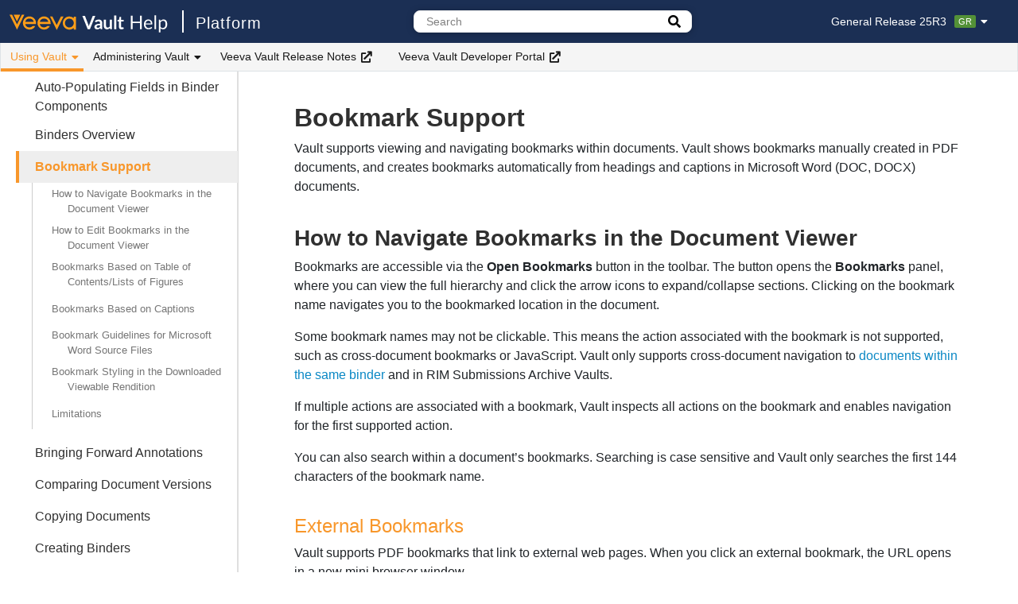

--- FILE ---
content_type: text/html
request_url: https://platform.veevavault.help/en/gr/3437/
body_size: 9374
content:

<!DOCTYPE html>
<html lang="en-us">
<head>
<meta charset="utf-8">
<meta http-equiv="X-UA-Compatible" content="IE=edge">
<meta name="viewport" content="width=device-width, initial-scale=1, minimum-scale=1">
<meta name="description" content="">

<meta name='zd-site-verification' content='ynp5u998dbiho1ewqzvedi' />
<meta class="swiftype" name="info" data-type="string" content="Vault supports viewing and navigating bookmarks within documents. Vault shows bookmarks manually created in PDF documents, and creates bookmarks automaticall..." />
<meta class="swiftype" name="lang" data-type="enum" content="en">

<title>Bookmark Support | Veeva Vault Help</title>

<link rel="stylesheet" href=/en/gr/assets/css/main.css>
<link rel="stylesheet" href=/en/gr/assets/css/lightbox.css />
<link rel="stylesheet" href=/en/gr/assets/css/fontawesome-pro/fontawesome.min.css>
<link rel="stylesheet" href=/en/gr/assets/css/fontawesome-pro/regular.min.css>
<link rel="stylesheet" href=/en/gr/assets/css/fontawesome-pro/solid.min.css>
<link rel="stylesheet" href=/en/gr/assets/css/fontawesome-pro/light.min.css>
<link rel="stylesheet" href="https://cdn.jsdelivr.net/gh/afeld/bootstrap-toc@v1.0.1/dist/bootstrap-toc.min.css" />
<link rel="stylesheet" href="https://cdn.jsdelivr.net/npm/instantsearch.css@7.4.5/themes/satellite-min.css" integrity="sha256-TehzF/2QvNKhGQrrNpoOb2Ck4iGZ1J/DI4pkd2oUsBc=" crossorigin="anonymous" />
<link rel="shortcut icon" href=https://platform.veevavault.help/assets/images/favicon.png>
<script src=/en/gr/assets/js/copyCode.js></script>
<script src=/en/gr/assets/js/matomo.js></script>
</head>
<body>
  



<nav class="navbar topnav navbar-expand-lg navbar-light navbar-inverse fixed-top"><div class="logo-sticky">

<div class="navbar-brand">

  
    <a class="home-link home" title="Return to Vault Help Home" href="https://veevavault.help/">
     
      
<img class="logo" src=https://platform.veevavault.help/assets/images/logo.svg alt="Vault" />

    </a>
    <a class="home-link family" href=/en/gr/index.html>
      Platform

    </a>
  </div></div><button class="btn navbar-toggler" type="button" data-toggle="collapse" data-target="#navbar-collapse" aria-controls="navbar-collapse" aria-expanded="false" aria-label="Toggle navigation">
    <span class="navbar-toggler-icon"></span>
  </button><div class="collapse navbar-collapse navbar-container" id="navbar-collapse">
    <div class="navbar-nav navbar-top">
      

<div class="navbar-brand">

  
    <a class="home-link home" title="Return to Vault Help Home" href="https://veevavault.help/">
     
      
<img class="logo" src=https://platform.veevavault.help/assets/images/logo.svg alt="Vault" />

    </a>
    <a class="home-link family" href=/en/gr/index.html>
      Platform

    </a>
  </div>

      
      <div class="dropdown-search header-search-container">
        
<div class="search-container">
  <div class="search-input">
    <form>
      
      <input type="text" placeholder="Search" class="st-search-input" id="st-search-input" />
      
        <a href="/en/gr/search.html" class="btn search-button advanced" id="advanced-search-button" title="Go to the advanced search page.">
            <i class="fa fa-search"></i>
        </a>
      
    </form>
  </div>
  <a href="/en/gr/search.html" id="advanced-search-link-hidden" style="display: none"></a>
</div>
      </div>
      

      <div class="header-right-container">
        

        






<div id="release-switcher" class="dropdown release-switcher" data-elastic-exclude>
  <a href="#" class="label dropdown-toggle" data-toggle="dropdown">General Release 25R3<span class="release-label label-gr">GR</span><i class="fas fa-caret-down"></i></a>
  <ul class="dropdown-menu">
    <li class="nav-item active"><a class="nav-link" href="/en/gr/3437/">General Release 25R3<span class="release-label label-gr">GR</span></a></li>
    <li class="nav-item "><a class="nav-link" href="/en/lr/3437/">Limited Release 25R3.2<span class="release-label label-lr">LR</span></a></li>
  </ul>
</div>
      </div>
    </div><div class="navbar-nav navbar-bottom" data-elastic-exclude>
      <ul class="navbar-nav">
      
        
          <li class="nav-item dropdown">
            <button class="btn nav-link dropdown-toggle dropdown-active" data-toggle="dropdown">
              Using Vault
              <i class="fas fa-caret-down"></i>
            </button>
            <ul class="dropdown-menu">
            
              
  
  <li class="nav-item">
    <a class="nav-link" href="/en/gr/879/">
      Vault Fundamentals
    </a>
  </li>


            
              
  
  <li class="nav-item">
    <a class="nav-link" href="/en/gr/9753/">
      Documents
    </a>
  </li>


            
              
  
  <li class="nav-item">
    <a class="nav-link" href="/en/gr/15298/">
      Objects
    </a>
  </li>


            
              
  
  <li class="nav-item">
    <a class="nav-link" href="/en/gr/70436/">
      Lifecycle & Workflow
    </a>
  </li>


            
              
  
  <li class="nav-item">
    <a class="nav-link" href="/en/gr/71440/">
      Notifications & Email
    </a>
  </li>


            
              
  
  <li class="nav-item">
    <a class="nav-link" href="/en/gr/3631/">
      Reporting & Dashboards
    </a>
  </li>


            
              
  
  <li class="nav-item">
    <a class="nav-link" href="/en/gr/442/">
      Search
    </a>
  </li>


            
              
  
  <li class="nav-item">
    <a class="nav-link" href="/en/gr/3815/">
      Renditions
    </a>
  </li>


            
              
  
  <li class="nav-item">
    <a class="nav-link" href="/en/gr/49033/">
      Checklists
    </a>
  </li>


            
              
  
  <li class="nav-item">
    <a class="nav-link" href="/en/gr/1025/">
      Settings & Security
    </a>
  </li>


            
              
  
  <li class="nav-item">
    <a class="nav-link" href="/en/gr/57086/">
      Connections
    </a>
  </li>


            
              
  
  <li class="nav-item">
    <a class="nav-link" href="/en/gr/71324/">
      Vault Mobile
    </a>
  </li>


            
              
  
  <li class="nav-item">
    <a class="nav-link" href="/en/gr/776272/">
      Vault Limits
    </a>
  </li>


            
            </ul>
          </li>
      
        
          <li class="nav-item dropdown">
            <button class="btn nav-link dropdown-toggle " data-toggle="dropdown">
              Administering Vault
              <i class="fas fa-caret-down"></i>
            </button>
            <ul class="dropdown-menu">
            
              
  
  <li class="nav-item">
    <a class="nav-link" href="/en/gr/728/">
      Administrative Basics
    </a>
  </li>


            
              
  
  <li class="nav-item">
    <a class="nav-link" href="/en/gr/26597/">
      Vault Loader
    </a>
  </li>


            
              
  
  <li class="nav-item">
    <a class="nav-link" href="/en/gr/57307/">
      Business Admin
    </a>
  </li>


            
              
  
  <li class="nav-item">
    <a class="nav-link" href="/en/gr/14341/">
      Logs
    </a>
  </li>


            
              
  
  <li class="nav-item">
    <a class="nav-link" href="/en/gr/953/">
      Users & Groups
    </a>
  </li>


            
              
  
  <li class="nav-item">
    <a class="nav-link" href="/en/gr/542175/">
      Configuration
    </a>
  </li>


            
              
  
  <li class="nav-item">
    <a class="nav-link" href="/en/gr/22897/">
      Operations
    </a>
  </li>


            
              
  
  <li class="nav-item">
    <a class="nav-link" href="/en/gr/48988/">
      Deployment
    </a>
  </li>


            
              
  
  <li class="nav-item">
    <a class="nav-link" href="/en/gr/53358/">
      Connections
    </a>
  </li>


            
              
  
  <li class="nav-item">
    <a class="nav-link" href="/en/gr/4940/">
      Settings
    </a>
  </li>


            
            </ul>
          </li>
      
        
          
  <li class="nav-item">
    <a class="ext-nav-link" href="https://rn.veevavault.help/" target="_blank" rel="noopener">Veeva Vault Release Notes<i class="fa fa-external-link" aria-hidden="true"></i></a>
  </li>



        
      
        
          
  <li class="nav-item">
    <a class="ext-nav-link" href="https://developer.veevavault.com/" target="_blank" rel="noopener">Veeva Vault Developer Portal<i class="fa fa-external-link" aria-hidden="true"></i></a>
  </li>



        
      
      </ul>
    
    </div>
  </div>
</nav>

  <div class="layout container-fluid">
    
    
      <div class="sidebar-container navbar navbar-expand-lg fixed-top" id="fixed-sidebar" data-elastic-exclude><button class="btn collapsed navbar-toggler" type="button" data-toggle="collapse" data-target="#sidebar-collapse-mobile" aria-controls="sidebar-collapse-mobile" aria-expanded="false" aria-label="Toggle article list">
    <span>Using Vault</span>
    <i class="fas fa-caret-down"></i>
  </button><nav id="sidebar-collapse-mobile" class="nav collapse navbar-collapse sidebar">
    
    <ul class="sidebar-list" id="sidebar-list">
      
  
    <li class="sidebar-collapse">
      <button class="btn collapsed" type="button" data-toggle="collapse" data-target="#collapse-vault-fundamentals">
        Vault Fundamentals
      </button>
      <ul class="collapse sidebar-item" id="collapse-vault-fundamentals">
      
      
  
    
  
  
  <li class="no-dropdown">
    <a class="title" title="About Vault Home" href="/en/gr/879/">
      About Vault Home
    </a>
  </li>
  


  

  
    
  
  
  <li class="no-dropdown">
    <a class="title" title="Action Bar, All Actions & Workflow Actions" href="/en/gr/21515/">
      Action Bar, All Actions & Workflow Actions
    </a>
  </li>
  


  

  
    
  
  
  <li class="no-dropdown">
    <a class="title" title="About the Create Button" href="/en/gr/38329/">
      About the Create Button
    </a>
  </li>
  


  

  
    
  
  
  <li class="no-dropdown">
    <a class="title" title="About Document List Traversal" href="/en/gr/26487/">
      About Document List Traversal
    </a>
  </li>
  


  

  
    
  
  
  <li class="no-dropdown">
    <a class="title" title="About Library & Document Tabs" href="/en/gr/884/">
      About Library & Document Tabs
    </a>
  </li>
  


  

  
    
  
  
  <li class="no-dropdown">
    <a class="title" title="Accessing Vault Information" href="/en/gr/29017/">
      Accessing Vault Information
    </a>
  </li>
  


  

  
    
  
  
  <li class="no-dropdown">
    <a class="title" title="Accessing Veeva Connect" href="/en/gr/25122/">
      Accessing Veeva Connect
    </a>
  </li>
  


  

  
    
  
  
  <li class="no-dropdown">
    <a class="title" title="Glossary of Vault Terms" href="/en/gr/22904/">
      Glossary of Vault Terms
    </a>
  </li>
  


  

  
    
  
  
  <li class="no-dropdown">
    <a class="title" title="Navigating Tab Collections & Custom Tabs" href="/en/gr/24023/">
      Navigating Tab Collections & Custom Tabs
    </a>
  </li>
  


  

  
    
  
  
  <li class="no-dropdown">
    <a class="title" title="Supported Browsers" href="/en/gr/7413/">
      Supported Browsers
    </a>
  </li>
  


  

  
    
  
  
  <li class="no-dropdown">
    <a class="title" title="Using Inline Grid Editing" href="/en/gr/31019/">
      Using Inline Grid Editing
    </a>
  </li>
  


  

  
    
  
  
  <li class="no-dropdown">
    <a class="title" title="Using Library & Document Tab Layouts" href="/en/gr/1740/">
      Using Library & Document Tab Layouts
    </a>
  </li>
  


  

  
    
  
  
  <li class="no-dropdown">
    <a class="title" title="Using My Vaults" href="/en/gr/18505/">
      Using My Vaults
    </a>
  </li>
  


  

  
    
  
  
  <li class="no-dropdown">
    <a class="title" title="Using the VeevaDocs Vault" href="/en/gr/20232/">
      Using the VeevaDocs Vault
    </a>
  </li>
  


  

  
    
  
  
  <li class="no-dropdown">
    <a class="title" title="Vault Keyboard Shortcuts" href="/en/gr/17488/">
      Vault Keyboard Shortcuts
    </a>
  </li>
  


  

  
    
  
  
  <li class="no-dropdown">
    <a class="title" title="Viewing Audit Trails" href="/en/gr/517/">
      Viewing Audit Trails
    </a>
  </li>
  


  

  
    
  
  
  <li class="no-dropdown">
    <a class="title" title="Ways to Get Help" href="/en/gr/1057/">
      Ways to Get Help
    </a>
  </li>
  


  


      </ul>
    </li>
  

  
    <li class="sidebar-collapse">
      <button class="btn collapsed" type="button" data-toggle="collapse" data-target="#collapse-documents">
        Documents
      </button>
      <ul class="collapse sidebar-item" id="collapse-documents">
      
      
  
    
  
  
  <li class="no-dropdown">
    <a class="title" title="About the Doc Info Page" href="/en/gr/9753/">
      About the Doc Info Page
    </a>
  </li>
  


  

  
    
  
  
  <li class="no-dropdown">
    <a class="title" title="About Annotation & Page Count Metrics" href="/en/gr/21581/">
      About Annotation & Page Count Metrics
    </a>
  </li>
  


  

  
    
  
  
  <li class="no-dropdown">
    <a class="title" title="About Attachments" href="/en/gr/24287/">
      About Attachments
    </a>
  </li>
  


  

  
    
  
  
  <li class="no-dropdown">
    <a class="title" title="About Audio Playback" href="/en/gr/38012/">
      About Audio Playback
    </a>
  </li>
  


  

  
    
  
  
  <li class="no-dropdown">
    <a class="title" title="About Auto-Populated Document Fields" href="/en/gr/18420/">
      About Auto-Populated Document Fields
    </a>
  </li>
  


  

  
    
  
  
  <li class="no-dropdown">
    <a class="title" title="About Bring Forward Linked Document Relationships" href="/en/gr/10101/">
      About Bring Forward Linked Document Relationships
    </a>
  </li>
  


  

  
    
  
  
  <li class="no-dropdown">
    <a class="title" title="About Document Expiration" href="/en/gr/10199/">
      About Document Expiration
    </a>
  </li>
  


  

  
    
  
  
  <li class="no-dropdown">
    <a class="title" title="About Document List Traversal" href="/en/gr/26487/">
      About Document List Traversal
    </a>
  </li>
  


  

  
    
  
  
  <li class="no-dropdown">
    <a class="title" title="About the Document Readiness Panel" href="/en/gr/8087531/">
      About the Document Readiness Panel
    </a>
  </li>
  


  

  
    
  
  
  <li class="no-dropdown">
    <a class="title" title="About Document Relationships" href="/en/gr/21330/">
      About Document Relationships
    </a>
  </li>
  


  

  
    
  
  
  <li class="no-dropdown">
    <a class="title" title="About the Document Type Selector" href="/en/gr/25787/">
      About the Document Type Selector
    </a>
  </li>
  


  

  
    
  
  
  <li class="no-dropdown">
    <a class="title" title="About the External Viewer" href="/en/gr/578905/">
      About the External Viewer
    </a>
  </li>
  


  

  
    
  
  
  <li class="no-dropdown">
    <a class="title" title="About the Google Drive Integration" href="/en/gr/73813/">
      About the Google Drive Integration
    </a>
  </li>
  


  

  
    
  
  
  <li class="no-dropdown">
    <a class="title" title="About the Glossary & Definitions" href="/en/gr/520163/">
      About the Glossary & Definitions
    </a>
  </li>
  


  

  
    
  
  
  <li class="no-dropdown">
    <a class="title" title="About Legal Holds" href="/en/gr/36467/">
      About Legal Holds
    </a>
  </li>
  


  

  
    
  
  
  <li class="no-dropdown">
    <a class="title" title="About Multilingual Document Handling" href="/en/gr/13272/">
      About Multilingual Document Handling
    </a>
  </li>
  


  

  
    
  
  
  <li class="no-dropdown">
    <a class="title" title="About Reindexing" href="/en/gr/9378/">
      About Reindexing
    </a>
  </li>
  


  

  
    
  
  
  <li class="no-dropdown">
    <a class="title" title="About Unclassified Documents" href="/en/gr/15020/">
      About Unclassified Documents
    </a>
  </li>
  


  

  
    
  
  
  <li class="no-dropdown">
    <a class="title" title="About Video Playback" href="/en/gr/9706/">
      About Video Playback
    </a>
  </li>
  


  

  
    
  
  
  <li class="no-dropdown">
    <a class="title" title="Adding, Editing & Working with CrossLinks" href="/en/gr/23145/">
      Adding, Editing & Working with CrossLinks
    </a>
  </li>
  


  

  
    
  
  
  <li class="no-dropdown">
    <a class="title" title="Annotating Documents" href="/en/gr/9777/">
      Annotating Documents
    </a>
  </li>
  


  

  
    
  
  
  <li class="no-dropdown">
    <a class="title" title="Annotating Videos" href="/en/gr/40938/">
      Annotating Videos
    </a>
  </li>
  


  

  
    
  
  
  <li class="no-dropdown">
    <a class="title" title="Applying & Removing Legal Holds" href="/en/gr/36799/">
      Applying & Removing Legal Holds
    </a>
  </li>
  


  

  
    
  
  
  <li class="no-dropdown">
    <a class="title" title="Auto-Populating Fields in Binder Components" href="/en/gr/16628/">
      Auto-Populating Fields in Binder Components
    </a>
  </li>
  


  

  
    
  
  
  <li class="no-dropdown">
    <a class="title" title="Binders Overview" href="/en/gr/4386/">
      Binders Overview
    </a>
  </li>
  


  

  
    
  
  
  <li class="no-dropdown active" id="active-item">
    <a class="title" title="Bookmark Support" href="/en/gr/3437/">
      Bookmark Support
    </a>
    
    <nav id="toc"></nav>

    
  </li>
  


  

  
    
  
  
  <li class="no-dropdown">
    <a class="title" title="Bringing Forward Annotations" href="/en/gr/18648/">
      Bringing Forward Annotations
    </a>
  </li>
  


  

  
    
  
  
  <li class="no-dropdown">
    <a class="title" title="Comparing Document Versions" href="/en/gr/1804/">
      Comparing Document Versions
    </a>
  </li>
  


  

  
    
  
  
  <li class="no-dropdown">
    <a class="title" title="Copying Documents" href="/en/gr/3591/">
      Copying Documents
    </a>
  </li>
  


  

  
    
  
  
  <li class="no-dropdown">
    <a class="title" title="Creating Binders" href="/en/gr/15089/">
      Creating Binders
    </a>
  </li>
  


  

  
    
  
  
  <li class="no-dropdown">
    <a class="title" title="Creating Documents" href="/en/gr/15085/">
      Creating Documents
    </a>
  </li>
  


  

  
    
  
  
  <li class="no-dropdown">
    <a class="title" title="Creating New Draft Versions" href="/en/gr/1560/">
      Creating New Draft Versions
    </a>
  </li>
  


  

  
    
  
  
  <li class="no-dropdown">
    <a class="title" title="Creating Unclassified Documents" href="/en/gr/68414/">
      Creating Unclassified Documents
    </a>
  </li>
  


  

  
    
  
  
  <li class="no-dropdown">
    <a class="title" title="Cross-Document Linking in Binders" href="/en/gr/64724/">
      Cross-Document Linking in Binders
    </a>
  </li>
  


  

  
    
  
  
  <li class="no-dropdown">
    <a class="title" title="CrossLink FAQ & Use Cases" href="/en/gr/23149/">
      CrossLink FAQ & Use Cases
    </a>
  </li>
  


  

  
    
  
  
  <li class="no-dropdown">
    <a class="title" title="CrossLinks Overview" href="/en/gr/23143/">
      CrossLinks Overview
    </a>
  </li>
  


  

  
    
  
  
  <li class="no-dropdown">
    <a class="title" title="Deleting Specific Versions" href="/en/gr/3268/">
      Deleting Specific Versions
    </a>
  </li>
  


  

  
    
  
  
  <li class="no-dropdown">
    <a class="title" title="Document Hovercards" href="/en/gr/55692/">
      Document Hovercards
    </a>
  </li>
  


  

  
    
  
  
  <li class="no-dropdown">
    <a class="title" title="Editing Binders" href="/en/gr/4422/">
      Editing Binders
    </a>
  </li>
  


  

  
    
  
  
  <li class="no-dropdown">
    <a class="title" title="Editing Fields for a Document" href="/en/gr/467/">
      Editing Fields for a Document
    </a>
  </li>
  


  

  
    
  
  
  <li class="no-dropdown">
    <a class="title" title="Editing Fields for Multiple Documents" href="/en/gr/15445/">
      Editing Fields for Multiple Documents
    </a>
  </li>
  


  

  
    
  
  
  <li class="no-dropdown">
    <a class="title" title="Exporting Binders" href="/en/gr/29681/">
      Exporting Binders
    </a>
  </li>
  


  

  
    
  
  
  <li class="no-dropdown">
    <a class="title" title="Exporting Binders with the Java Applet (Deprecated)" href="/en/gr/12010/">
      Exporting Binders with the Java Applet (Deprecated)
    </a>
  </li>
  


  

  
    
  
  
  <li class="no-dropdown">
    <a class="title" title="Exporting from Documents" href="/en/gr/45965/">
      Exporting from Documents
    </a>
  </li>
  


  

  
    
  
  
  <li class="no-dropdown">
    <a class="title" title="FAQ: Enhanced Checkout Java Applet" href="/en/gr/56226/">
      FAQ: Enhanced Checkout Java Applet
    </a>
  </li>
  


  

  
    
  
  
  <li class="no-dropdown">
    <a class="title" title="FAQ: Vault File Manager" href="/en/gr/56228/">
      FAQ: Vault File Manager
    </a>
  </li>
  


  

  
    
  
  
  <li class="no-dropdown">
    <a class="title" title="Inbox Document Sharing" href="/en/gr/71099/">
      Inbox Document Sharing
    </a>
  </li>
  


  

  
    
  
  
  <li class="no-dropdown">
    <a class="title" title="Merging Document Link Anchors" href="/en/gr/16418/">
      Merging Document Link Anchors
    </a>
  </li>
  


  

  
    
  
  
  <li class="no-dropdown">
    <a class="title" title="Navigating to Destinations in the Document Viewer" href="/en/gr/48460/">
      Navigating to Destinations in the Document Viewer
    </a>
  </li>
  


  

  
    
  
  
  <li class="no-dropdown">
    <a class="title" title="Reclassifying Documents" href="/en/gr/2271/">
      Reclassifying Documents
    </a>
  </li>
  


  

  
    
  
  
  <li class="no-dropdown">
    <a class="title" title="Resolving Document Annotations" href="/en/gr/2277/">
      Resolving Document Annotations
    </a>
  </li>
  


  

  
    
  
  
  <li class="no-dropdown">
    <a class="title" title="Setting Version Binding" href="/en/gr/5489/">
      Setting Version Binding
    </a>
  </li>
  


  

  
    
  
  
  <li class="no-dropdown">
    <a class="title" title="Supported File Formats" href="/en/gr/25210/">
      Supported File Formats
    </a>
  </li>
  


  

  
    
  
  
  <li class="no-dropdown">
    <a class="title" title="Uploading Multiple Documents to Vault" href="/en/gr/3486/">
      Uploading Multiple Documents to Vault
    </a>
  </li>
  


  

  
    
  
  
  <li class="no-dropdown">
    <a class="title" title="Using Bulk Document Actions" href="/en/gr/18822/">
      Using Bulk Document Actions
    </a>
  </li>
  


  

  
    
  
  
  <li class="no-dropdown">
    <a class="title" title="Using Cart" href="/en/gr/36402/">
      Using Cart
    </a>
  </li>
  


  

  
    
  
  
  <li class="no-dropdown">
    <a class="title" title="Using Collaborative Authoring with Microsoft 365" href="/en/gr/56842/">
      Using Collaborative Authoring with Microsoft 365
    </a>
  </li>
  


  

  
    
  
  
  <li class="no-dropdown">
    <a class="title" title="Using Copy Link" href="/en/gr/53199/">
      Using Copy Link
    </a>
  </li>
  


  

  
    
  
  
  <li class="no-dropdown">
    <a class="title" title="Using Document-Level Comments" href="/en/gr/5415/">
      Using Document-Level Comments
    </a>
  </li>
  


  

  
    
  
  
  <li class="no-dropdown">
    <a class="title" title="Using Document Timeline View" href="/en/gr/13880/">
      Using Document Timeline View
    </a>
  </li>
  


  

  
    
  
  
  <li class="no-dropdown">
    <a class="title" title="Using Duplicate Content Detection" href="/en/gr/21893/">
      Using Duplicate Content Detection
    </a>
  </li>
  


  

  
    
  
  
  <li class="no-dropdown">
    <a class="title" title="Using Form Generation" href="/en/gr/37436/">
      Using Form Generation
    </a>
  </li>
  


  

  
    
  
  
  <li class="no-dropdown">
    <a class="title" title="Using Link Annotations & Document Links" href="/en/gr/15303/">
      Using Link Annotations & Document Links
    </a>
  </li>
  


  

  
    
  
  
  <li class="no-dropdown">
    <a class="title" title="Using Merge Fields for Microsoft Word & Excel" href="/en/gr/30965/">
      Using Merge Fields for Microsoft Word & Excel
    </a>
  </li>
  


  

  
    
  
  
  <li class="no-dropdown">
    <a class="title" title="Using Offline Annotation" href="/en/gr/23833/">
      Using Offline Annotation
    </a>
  </li>
  


  

  
    
  
  
  <li class="no-dropdown">
    <a class="title" title="Using Send as Link" href="/en/gr/4754/">
      Using Send as Link
    </a>
  </li>
  


  

  
    
  
  
  <li class="no-dropdown">
    <a class="title" title="Using Veeva Snap" href="/en/gr/44575/">
      Using Veeva Snap
    </a>
  </li>
  


  

  
    
  
  
  <li class="no-dropdown">
    <a class="title" title="Vault File Manager for Windows" href="/en/gr/44346/">
      Vault File Manager for Windows
    </a>
  </li>
  


  

  
    
  
  
  <li class="no-dropdown">
    <a class="title" title="Versioning Documents" href="/en/gr/162/">
      Versioning Documents
    </a>
  </li>
  


  

  
    
  
  
  <li class="no-dropdown">
    <a class="title" title="Viewing Binders" href="/en/gr/4390/">
      Viewing Binders
    </a>
  </li>
  


  

  
    
  
  
  <li class="no-dropdown">
    <a class="title" title="Working with Attachments" href="/en/gr/58613/">
      Working with Attachments
    </a>
  </li>
  


  

  
    
  
  
  <li class="no-dropdown">
    <a class="title" title="Working with Content Placeholders" href="/en/gr/15087/">
      Working with Content Placeholders
    </a>
  </li>
  


  

  
    
  
  
  <li class="no-dropdown">
    <a class="title" title="Working with Document Relationships" href="/en/gr/562/">
      Working with Document Relationships
    </a>
  </li>
  


  

  
    
  
  
  <li class="no-dropdown">
    <a class="title" title="Working with Planned Documents" href="/en/gr/8561/">
      Working with Planned Documents
    </a>
  </li>
  


  

  
    
  
  
  <li class="no-dropdown">
    <a class="title" title="Working with Previous Versions" href="/en/gr/41404/">
      Working with Previous Versions
    </a>
  </li>
  


  


      </ul>
    </li>
  

  
    <li class="sidebar-collapse">
      <button class="btn collapsed" type="button" data-toggle="collapse" data-target="#collapse-objects">
        Objects
      </button>
      <ul class="collapse sidebar-item" id="collapse-objects">
      
      
  
    
  
  
  <li class="no-dropdown">
    <a class="title" title="About Vault Objects" href="/en/gr/15298/">
      About Vault Objects
    </a>
  </li>
  


  

  
    
  
  
  <li class="no-dropdown">
    <a class="title" title="Copying Object Records" href="/en/gr/32218/">
      Copying Object Records
    </a>
  </li>
  


  

  
    
  
  
  <li class="no-dropdown">
    <a class="title" title="Using Formatted Output Templates" href="/en/gr/41170/">
      Using Formatted Output Templates
    </a>
  </li>
  


  

  
    
  
  
  <li class="no-dropdown">
    <a class="title" title="Using Object Record Sharing Settings" href="/en/gr/61279/">
      Using Object Record Sharing Settings
    </a>
  </li>
  


  

  
    
  
  
  <li class="no-dropdown">
    <a class="title" title="Viewing Object Records" href="/en/gr/44069/">
      Viewing Object Records
    </a>
  </li>
  


  


      </ul>
    </li>
  

  
    <li class="sidebar-collapse">
      <button class="btn collapsed" type="button" data-toggle="collapse" data-target="#collapse-lifecycle-workflow">
        Lifecycle & Workflow
      </button>
      <ul class="collapse sidebar-item" id="collapse-lifecycle-workflow">
      
      
  
    
  
  
  <li class="no-dropdown">
    <a class="title" title="Lifecycles & Workflows Overview" href="/en/gr/70436/">
      Lifecycles & Workflows Overview
    </a>
  </li>
  


  

  
    
  
  
  <li class="no-dropdown">
    <a class="title" title="About Document Lifecycles" href="/en/gr/2434/">
      About Document Lifecycles
    </a>
  </li>
  


  

  
    
  
  
  <li class="no-dropdown">
    <a class="title" title="About Document Workflows" href="/en/gr/50493/">
      About Document Workflows
    </a>
  </li>
  


  

  
    
  
  
  <li class="no-dropdown">
    <a class="title" title="About Document Workflow History" href="/en/gr/3168/">
      About Document Workflow History
    </a>
  </li>
  


  

  
    
  
  
  <li class="no-dropdown">
    <a class="title" title="About Object Lifecycles" href="/en/gr/29798/">
      About Object Lifecycles
    </a>
  </li>
  


  

  
    
  
  
  <li class="no-dropdown">
    <a class="title" title="About Object Workflows" href="/en/gr/33498/">
      About Object Workflows
    </a>
  </li>
  


  

  
    
  
  
  <li class="no-dropdown">
    <a class="title" title="About Workflow & Task Report Fields" href="/en/gr/25450/">
      About Workflow & Task Report Fields
    </a>
  </li>
  


  

  
    
  
  
  <li class="no-dropdown">
    <a class="title" title="Accepting & Completing Document Workflow Tasks" href="/en/gr/972/">
      Accepting & Completing Document Workflow Tasks
    </a>
  </li>
  


  

  
    
  
  
  <li class="no-dropdown">
    <a class="title" title="Canceling Workflows" href="/en/gr/993/">
      Canceling Workflows
    </a>
  </li>
  


  

  
    
  
  
  <li class="no-dropdown">
    <a class="title" title="Using Document Workflows" href="/en/gr/50506/">
      Using Document Workflows
    </a>
  </li>
  


  

  
    
  
  
  <li class="no-dropdown">
    <a class="title" title="Using Object Workflows" href="/en/gr/33553/">
      Using Object Workflows
    </a>
  </li>
  


  

  
    
  
  
  <li class="no-dropdown">
    <a class="title" title="Working with Batch Approval" href="/en/gr/36519/">
      Working with Batch Approval
    </a>
  </li>
  


  

  
    
  
  
  <li class="no-dropdown">
    <a class="title" title="Working with Read & Understood Document Workflows" href="/en/gr/9489/">
      Working with Read & Understood Document Workflows
    </a>
  </li>
  


  

  
    
  
  
  <li class="no-dropdown">
    <a class="title" title="Working with User Tasks" href="/en/gr/40751/">
      Working with User Tasks
    </a>
  </li>
  


  

  
    <li class="sidebar-collapse">
      <button class="btn collapsed" type="button" data-toggle="collapse" data-target="#collapse-legacy-workflows">
        Legacy Workflows
      </button>
      <ul class="collapse sidebar-item" id="collapse-legacy-workflows">
      
      
  
    
  
  
  <li class="no-dropdown">
    <a class="title" title="About Legacy Workflows" href="/en/gr/5205/">
      About Legacy Workflows
    </a>
  </li>
  


  

  
    
  
  
  <li class="no-dropdown">
    <a class="title" title="Managing Active Legacy Workflows" href="/en/gr/1920/">
      Managing Active Legacy Workflows
    </a>
  </li>
  


  

  
    
  
  
  <li class="no-dropdown">
    <a class="title" title="Starting Legacy Workflows" href="/en/gr/455/">
      Starting Legacy Workflows
    </a>
  </li>
  


  


      </ul>
    </li>
  


      </ul>
    </li>
  

  
    <li class="sidebar-collapse">
      <button class="btn collapsed" type="button" data-toggle="collapse" data-target="#collapse-notifications-email">
        Notifications & Email
      </button>
      <ul class="collapse sidebar-item" id="collapse-notifications-email">
      
      
  
    
  
  
  <li class="no-dropdown">
    <a class="title" title="About Notifications" href="/en/gr/71440/">
      About Notifications
    </a>
  </li>
  


  

  
    
  
  
  <li class="no-dropdown">
    <a class="title" title="About Favorite Document Notifications" href="/en/gr/28562/">
      About Favorite Document Notifications
    </a>
  </li>
  


  

  
    
  
  
  <li class="no-dropdown">
    <a class="title" title="Working with Inbound Email" href="/en/gr/74659/">
      Working with Inbound Email
    </a>
  </li>
  


  


      </ul>
    </li>
  

  
    <li class="sidebar-collapse">
      <button class="btn collapsed" type="button" data-toggle="collapse" data-target="#collapse-reporting-dashboards">
        Reporting & Dashboards
      </button>
      <ul class="collapse sidebar-item" id="collapse-reporting-dashboards">
      
      
  
    
  
  
  <li class="no-dropdown">
    <a class="title" title="Reporting Overview" href="/en/gr/3631/">
      Reporting Overview
    </a>
  </li>
  


  

  
    
  
  
  <li class="no-dropdown">
    <a class="title" title="About Report Types" href="/en/gr/39659/">
      About Report Types
    </a>
  </li>
  


  

  
    
  
  
  <li class="no-dropdown">
    <a class="title" title="Creating & Editing Dashboards" href="/en/gr/8934/">
      Creating & Editing Dashboards
    </a>
  </li>
  


  

  
    
  
  
  <li class="no-dropdown">
    <a class="title" title="Creating Reports" href="/en/gr/3606/">
      Creating Reports
    </a>
  </li>
  


  

  
    
  
  
  <li class="no-dropdown">
    <a class="title" title="Exporting, Sharing & Copying Reports" href="/en/gr/3622/">
      Exporting, Sharing & Copying Reports
    </a>
  </li>
  


  

  
    
  
  
  <li class="no-dropdown">
    <a class="title" title="Flash Reports" href="/en/gr/51842/">
      Flash Reports
    </a>
  </li>
  


  

  
    
  
  
  <li class="no-dropdown">
    <a class="title" title="Process Monitor" href="/en/gr/9225211/">
      Process Monitor
    </a>
  </li>
  


  

  
    
  
  
  <li class="no-dropdown">
    <a class="title" title="Using Excel Report Templates" href="/en/gr/59850/">
      Using Excel Report Templates
    </a>
  </li>
  


  

  
    
  
  
  <li class="no-dropdown">
    <a class="title" title="Using Report Filters" href="/en/gr/8591/">
      Using Report Filters
    </a>
  </li>
  


  

  
    
  
  
  <li class="no-dropdown">
    <a class="title" title="Viewing Reports" href="/en/gr/3614/">
      Viewing Reports
    </a>
  </li>
  


  

  
    
  
  
  <li class="no-dropdown">
    <a class="title" title="Viewing & Sharing Dashboards" href="/en/gr/15328/">
      Viewing & Sharing Dashboards
    </a>
  </li>
  


  


      </ul>
    </li>
  

  
    <li class="sidebar-collapse">
      <button class="btn collapsed" type="button" data-toggle="collapse" data-target="#collapse-search">
        Search
      </button>
      <ul class="collapse sidebar-item" id="collapse-search">
      
      
  
    
  
  
  <li class="no-dropdown">
    <a class="title" title="Searching Vault" href="/en/gr/442/">
      Searching Vault
    </a>
  </li>
  


  

  
    
  
  
  <li class="no-dropdown">
    <a class="title" title="About Document Search Results" href="/en/gr/13824/">
      About Document Search Results
    </a>
  </li>
  


  

  
    
  
  
  <li class="no-dropdown">
    <a class="title" title="About Expanded Search Results" href="/en/gr/68712/">
      About Expanded Search Results
    </a>
  </li>
  


  

  
    
  
  
  <li class="no-dropdown">
    <a class="title" title="Filtering on Document Type" href="/en/gr/1604/">
      Filtering on Document Type
    </a>
  </li>
  


  

  
    
  
  
  <li class="no-dropdown">
    <a class="title" title="Filtering on Document Version" href="/en/gr/18393/">
      Filtering on Document Version
    </a>
  </li>
  


  

  
    
  
  
  <li class="no-dropdown">
    <a class="title" title="Filtering on Fields & Roles" href="/en/gr/1616/">
      Filtering on Fields & Roles
    </a>
  </li>
  


  

  
    
  
  
  <li class="no-dropdown">
    <a class="title" title="Filtering & Sorting with Merge Fields" href="/en/gr/49766/">
      Filtering & Sorting with Merge Fields
    </a>
  </li>
  


  

  
    
  
  
  <li class="no-dropdown">
    <a class="title" title="Stop Words in Various Languages" href="/en/gr/20161/">
      Stop Words in Various Languages
    </a>
  </li>
  


  

  
    
  
  
  <li class="no-dropdown">
    <a class="title" title="Using Custom Views" href="/en/gr/23830/">
      Using Custom Views
    </a>
  </li>
  


  

  
    
  
  
  <li class="no-dropdown">
    <a class="title" title="Using Full-Text Search" href="/en/gr/3569/">
      Using Full-Text Search
    </a>
  </li>
  


  

  
    
  
  
  <li class="no-dropdown">
    <a class="title" title="Using Grid View" href="/en/gr/1745/">
      Using Grid View
    </a>
  </li>
  


  

  
    
  
  
  <li class="no-dropdown">
    <a class="title" title="Using the Where Used View" href="/en/gr/1963/">
      Using the Where Used View
    </a>
  </li>
  


  


      </ul>
    </li>
  

  
    <li class="sidebar-collapse">
      <button class="btn collapsed" type="button" data-toggle="collapse" data-target="#collapse-renditions">
        Renditions
      </button>
      <ul class="collapse sidebar-item" id="collapse-renditions">
      
      
  
    
  
  
  <li class="no-dropdown">
    <a class="title" title="About Auto-Generated Viewable Renditions" href="/en/gr/3815/">
      About Auto-Generated Viewable Renditions
    </a>
  </li>
  


  

  
    
  
  
  <li class="no-dropdown">
    <a class="title" title="About Adobe InDesign Package Rendering" href="/en/gr/22023/">
      About Adobe InDesign Package Rendering
    </a>
  </li>
  


  

  
    
  
  
  <li class="no-dropdown">
    <a class="title" title="About Email Rendering" href="/en/gr/25624/">
      About Email Rendering
    </a>
  </li>
  


  

  
    
  
  
  <li class="no-dropdown">
    <a class="title" title="Metadata Extraction for Source Files" href="/en/gr/38249/">
      Metadata Extraction for Source Files
    </a>
  </li>
  


  

  
    
  
  
  <li class="no-dropdown">
    <a class="title" title="About PDF Source Files" href="/en/gr/15244/">
      About PDF Source Files
    </a>
  </li>
  


  

  
    
  
  
  <li class="no-dropdown">
    <a class="title" title="About the Unmodified Source Rendition File" href="/en/gr/60065/">
      About the Unmodified Source Rendition File
    </a>
  </li>
  


  

  
    
  
  
  <li class="no-dropdown">
    <a class="title" title="About Veeva Web2PDF" href="/en/gr/38760/">
      About Veeva Web2PDF
    </a>
  </li>
  


  

  
    
  
  
  <li class="no-dropdown">
    <a class="title" title="About Viewable Renditions for Hangul Word Processor" href="/en/gr/48145/">
      About Viewable Renditions for Hangul Word Processor
    </a>
  </li>
  


  

  
    
  
  
  <li class="no-dropdown">
    <a class="title" title="Barcodes with Merge Fields (MS Word)" href="/en/gr/43180/">
      Barcodes with Merge Fields (MS Word)
    </a>
  </li>
  


  

  
    
  
  
  <li class="no-dropdown">
    <a class="title" title="PDF/A Viewable Renditions" href="/en/gr/47355/">
      PDF/A Viewable Renditions
    </a>
  </li>
  


  

  
    
  
  
  <li class="no-dropdown">
    <a class="title" title="Troubleshooting Renditions" href="/en/gr/48314/">
      Troubleshooting Renditions
    </a>
  </li>
  


  

  
    
  
  
  <li class="no-dropdown">
    <a class="title" title="Uploading Large Size Asset Renditions" href="/en/gr/38655/">
      Uploading Large Size Asset Renditions
    </a>
  </li>
  


  

  
    
  
  
  <li class="no-dropdown">
    <a class="title" title="Viewing Signature Pages" href="/en/gr/40560/">
      Viewing Signature Pages
    </a>
  </li>
  


  

  
    
  
  
  <li class="no-dropdown">
    <a class="title" title="Working with Renditions" href="/en/gr/1403/">
      Working with Renditions
    </a>
  </li>
  


  


      </ul>
    </li>
  

  
    <li class="sidebar-collapse">
      <button class="btn collapsed" type="button" data-toggle="collapse" data-target="#collapse-checklists">
        Checklists
      </button>
      <ul class="collapse sidebar-item" id="collapse-checklists">
      
      
  
    
  
  
  <li class="no-dropdown">
    <a class="title" title="Working with Checklists" href="/en/gr/49033/">
      Working with Checklists
    </a>
  </li>
  


  


      </ul>
    </li>
  

  
    <li class="sidebar-collapse">
      <button class="btn collapsed" type="button" data-toggle="collapse" data-target="#collapse-settings-security">
        Settings & Security
      </button>
      <ul class="collapse sidebar-item" id="collapse-settings-security">
      
      
  
    
  
  
  <li class="no-dropdown">
    <a class="title" title="Vault Security Overview" href="/en/gr/1025/">
      Vault Security Overview
    </a>
  </li>
  


  

  
    
  
  
  <li class="no-dropdown">
    <a class="title" title="About Delegated Authentication" href="/en/gr/9594/">
      About Delegated Authentication
    </a>
  </li>
  


  

  
    
  
  
  <li class="no-dropdown">
    <a class="title" title="About Dynamic Access Control for the User Object" href="/en/gr/50511/">
      About Dynamic Access Control for the User Object
    </a>
  </li>
  


  

  
    
  
  
  <li class="no-dropdown">
    <a class="title" title="About VeevaID" href="/en/gr/548356/">
      About VeevaID
    </a>
  </li>
  


  

  
    
  
  
  <li class="no-dropdown">
    <a class="title" title="Changing Your Profile, Password & Notifications" href="/en/gr/7239/">
      Changing Your Profile, Password & Notifications
    </a>
  </li>
  


  

  
    
  
  
  <li class="no-dropdown">
    <a class="title" title="Logging into Vault" href="/en/gr/49643/">
      Logging into Vault
    </a>
  </li>
  


  

  
    
  
  
  <li class="no-dropdown">
    <a class="title" title="Troubleshooting Document Access" href="/en/gr/52224/">
      Troubleshooting Document Access
    </a>
  </li>
  


  

  
    
  
  
  <li class="no-dropdown">
    <a class="title" title="Using Bulk Document Actions For Sharing Settings" href="/en/gr/42808/">
      Using Bulk Document Actions For Sharing Settings
    </a>
  </li>
  


  

  
    
  
  
  <li class="no-dropdown">
    <a class="title" title="Using Delegated Access" href="/en/gr/15015/">
      Using Delegated Access
    </a>
  </li>
  


  

  
    
  
  
  <li class="no-dropdown">
    <a class="title" title="Using Document Sharing Settings" href="/en/gr/895/">
      Using Document Sharing Settings
    </a>
  </li>
  


  


      </ul>
    </li>
  

  
    <li class="sidebar-collapse">
      <button class="btn collapsed" type="button" data-toggle="collapse" data-target="#collapse-connections">
        Connections
      </button>
      <ul class="collapse sidebar-item" id="collapse-connections">
      
      
  
    
  
  
  <li class="no-dropdown">
    <a class="title" title="About the Quality-RIM Connection" href="/en/gr/57086/">
      About the Quality-RIM Connection
    </a>
  </li>
  


  

  
    
  
  
  <li class="no-dropdown">
    <a class="title" title="About the Quality-Safety Connection" href="/en/gr/31231/">
      About the Quality-Safety Connection
    </a>
  </li>
  


  

  
    
  
  
  <li class="no-dropdown">
    <a class="title" title="About the Quality-LIMS Connection" href="/en/gr/713971/">
      About the Quality-LIMS Connection
    </a>
  </li>
  


  

  
    
  
  
  <li class="no-dropdown">
    <a class="title" title="About the RIM-Clinical Operations Connection" href="/en/gr/60446/">
      About the RIM-Clinical Operations Connection
    </a>
  </li>
  


  

  
    
  
  
  <li class="no-dropdown">
    <a class="title" title="About the RIM-PromoMats Connection" href="/en/gr/72311/">
      About the RIM-PromoMats Connection
    </a>
  </li>
  


  

  
    
  
  
  <li class="no-dropdown">
    <a class="title" title="About the Clinical Operations-EDC Connection" href="/en/gr/60661/">
      About the Clinical Operations-EDC Connection
    </a>
  </li>
  


  

  
    
  
  
  <li class="no-dropdown">
    <a class="title" title="About the PromoMats-CRM Connection" href="/en/gr/921792/">
      About the PromoMats-CRM Connection
    </a>
  </li>
  


  

  
    
  
  
  <li class="no-dropdown">
    <a class="title" title="About the Safety-EDC Connection" href="/en/gr/679350/">
      About the Safety-EDC Connection
    </a>
  </li>
  


  

  
    
  
  
  <li class="no-dropdown">
    <a class="title" title="About the Safety-Clinical Operations Connection" href="/en/gr/526178/">
      About the Safety-Clinical Operations Connection
    </a>
  </li>
  


  

  
    
  
  
  <li class="no-dropdown">
    <a class="title" title="About the Safety-RIM Connection" href="/en/gr/01272/">
      About the Safety-RIM Connection
    </a>
  </li>
  


  

  
    
  
  
  <li class="no-dropdown">
    <a class="title" title="About the eCOA-Clinical Operations Connection" href="/en/gr/60666/">
      About the eCOA-Clinical Operations Connection
    </a>
  </li>
  


  

  
    
  
  
  <li class="no-dropdown">
    <a class="title" title="About the Medical-Safety Connection" href="/en/gr/662819/">
      About the Medical-Safety Connection
    </a>
  </li>
  


  

  
    
  
  
  <li class="no-dropdown">
    <a class="title" title="About the Medical-CRM Connection" href="/en/gr/879896/">
      About the Medical-CRM Connection
    </a>
  </li>
  


  

  
    
  
  
  <li class="no-dropdown">
    <a class="title" title="About the PromoMats-Medical Connection" href="/en/gr/680370/">
      About the PromoMats-Medical Connection
    </a>
  </li>
  


  

  
    
  
  
  <li class="no-dropdown">
    <a class="title" title="About the Medical-Quality Connection" href="/en/gr/921857/">
      About the Medical-Quality Connection
    </a>
  </li>
  


  


      </ul>
    </li>
  

  
    <li class="sidebar-collapse">
      <button class="btn collapsed" type="button" data-toggle="collapse" data-target="#collapse-vault-mobile">
        Vault Mobile
      </button>
      <ul class="collapse sidebar-item" id="collapse-vault-mobile">
      
      
  
    
  
  
  <li class="no-dropdown">
    <a class="title" title="Vault Mobile Overview" href="/en/gr/71324/">
      Vault Mobile Overview
    </a>
  </li>
  


  

  
    
  
  
  <li class="no-dropdown">
    <a class="title" title="Vault Mobile Frequently Asked Questions" href="/en/gr/73730/">
      Vault Mobile Frequently Asked Questions
    </a>
  </li>
  


  

  
    
  
  
  <li class="no-dropdown">
    <a class="title" title="Working With Documents in Vault Mobile" href="/en/gr/73734/">
      Working With Documents in Vault Mobile
    </a>
  </li>
  


  

  
    
  
  
  <li class="no-dropdown">
    <a class="title" title="Sharing Documents to Vault from a Mobile Device" href="/en/gr/77877/">
      Sharing Documents to Vault from a Mobile Device
    </a>
  </li>
  


  

  
    
  
  
  <li class="no-dropdown">
    <a class="title" title="Creating New Unclassified Documents in Vault Mobile" href="/en/gr/535930/">
      Creating New Unclassified Documents in Vault Mobile
    </a>
  </li>
  


  


      </ul>
    </li>
  

  
    <li class="sidebar-collapse">
      <button class="btn collapsed" type="button" data-toggle="collapse" data-target="#collapse-vault-limits">
        Vault Limits
      </button>
      <ul class="collapse sidebar-item" id="collapse-vault-limits">
      
      
  
    
  
  
  <li class="no-dropdown">
    <a class="title" title="Vault Limits" href="/en/gr/776272/">
      Vault Limits
    </a>
  </li>
  


  


      </ul>
    </li>
  


    </ul>
    
  </nav>
</div>

      
    

    <div class="main with-sidebar">
      <article>
  <header class="page-header">
    <h1 class="page-title-main">Bookmark Support</h1>
  </header>


  <div class="page-content">
          
    <p>Vault supports viewing and navigating bookmarks within documents. Vault shows bookmarks manually created in PDF documents, and creates bookmarks automatically from headings and captions in Microsoft Word (DOC, DOCX) documents.</p>

<h2 id="how-to-navigate-bookmarks-in-the-document-viewer">How to Navigate Bookmarks in the Document Viewer</h2>

<p>Bookmarks are accessible via the <strong>Open Bookmarks</strong> button in the toolbar. The button opens the <strong>Bookmarks</strong> panel, where you can view the full hierarchy and click the arrow icons to expand/collapse sections. Clicking on the bookmark name navigates you to the bookmarked location in the document.</p>

<p>Some bookmark names may not be clickable. This means the action associated with the bookmark is not supported, such as cross-document bookmarks or JavaScript. Vault only supports cross-document navigation to <a href="/en/gr/64724/">documents within the same binder</a> and in RIM Submissions Archive Vaults.</p>

<p>If multiple actions are associated with a bookmark, Vault inspects all actions on the bookmark and enables navigation for the first supported action.</p>

<p>You can also search within a document’s bookmarks. Searching is case sensitive and Vault only searches the first 144 characters of the bookmark name.</p>

<h3 id="external-bookmarks">External Bookmarks</h3>

<p>Vault supports PDF bookmarks that link to external web pages. When you click an external bookmark, the URL opens in a new mini browser window.</p>

<p>You can also click the <strong>Copy Link</strong> button next to the bookmark to copy the URL to your clipboard and paste it into your browser.</p>

<h2 id="how-to-edit-bookmarks-in-the-document-viewer">How to Edit Bookmarks in the Document Viewer</h2>

<p>After opening the <strong>Bookmarks</strong> panel, you can edit existing bookmarks on the latest version of a document by clicking the <strong>Edit Bookmarks</strong> button. Click the <strong>Edit actions</strong> icon on the bookmark you want to edit, and select one of the following available actions:</p>

<ul>
  <li><strong>Rename</strong>: Edit the bookmark’s visible label. Labels must be 1 to 512 characters in length.</li>
  <li><strong>Move Up</strong>: Move the bookmark above the previous sibling, if present.</li>
  <li><strong>Move Down</strong>: Move the bookmark below the next sibling, if present.</li>
  <li><strong>Promote</strong>: Move the bookmark left to become a sibling of the preceding parent. You cannot promote bookmarks without preceding parents.</li>
  <li><strong>Demote</strong>: Move the bookmark right to become a child of the preceding sibling. You cannot demote bookmarks without preceding siblings.</li>
  <li><strong>Delete</strong>: Delete the selected bookmark and all child bookmarks within its hierarchy.</li>
</ul>

<p>Click the <strong>Save</strong> icon to finish editing.</p>

<p>By default, Vault preserves edited bookmarks when re-rendering documents due to merge fields or OCR. When manually re-rendering, you can choose not to preserve edited bookmarks by clearing the <strong>Keep edited bookmarks?</strong> option in the dialog.</p>

<p>To enable this feature, an Admin must select the <strong>Allow users to edit document bookmarks</strong> checkbox under <strong>Settings &gt; General Settings &gt; Documents</strong>.</p>

<h3 id="limitations-when-editing-bookmarks">Limitations when Editing Bookmarks</h3>

<p>The following limitations apply to editing bookmarks:</p>

<ul>
  <li>You must have the <em>Manage Viewable Rendition</em> permission on a document to edit bookmarks.</li>
  <li>Edited bookmarks are version-specific and are not carried forward.</li>
  <li>Vault does not support editing on archived documents.</li>
  <li>Vault does not support editing on manually uploaded viewable renditions or documents created using the <a href="/en/gr/3591/"><em>Make a Copy</em></a> action.</li>
  <li>Vault does not allow editing in mini-browser windows or external viewers.</li>
</ul>

<h2 id="bookmarks-based-on-table-of-contentslists-of-figures">Bookmarks Based on Table of Contents/Lists of Figures</h2>

<p>In some Vaults, bookmark generation first looks for a Table of Contents (TOC) or List of Figures (LOF) in your Microsoft Word source file. Vault generates bookmarks to match all TOCs or LOFs that exist in your document. If no TOCs or LOFs exist, Vault generates bookmarks based on headings, captions, and the Title style (when enabled).</p>

<p>Vault generates titles for each TOC and LOF that exists in your document based on the first line of text above the table, which must contain no hyperlinks and must be in a standard or TOC heading style.</p>

<h2 id="bookmarks-based-on-captions">Bookmarks Based on Captions</h2>

<p>Veeva Support can enable settings to auto-generate bookmarks for captions that exist under parent Heading styles in your Microsoft Word source file.</p>

<p>When creating bookmarks, Vault looks for in-line captions with the Caption style applied or created from <strong>References</strong> &gt; <strong>Insert Caption</strong> in Microsoft Word. If captions exist, Vault generates bookmarks under parent headings within the bookmark hierarchy.</p>

<div class="note-border alert-info">
  <div class="alert alert-info" role="alert">
    <div><i class="far fa-info-circle"></i></div>
    <div class="alert-text">
      <p><strong>Note</strong>: If both <strong>Auto-generate Bookmarks for Captions under Parent Headings</strong> and <strong>Generate bookmarks based on Table of Contents</strong> are enabled in your Vault, and your document contains a Table of Contents (TOC) or List of Figures (LOF), Vault defaults to bookmarks based on the TOC/LOF.</p>

    </div>
  </div>
</div>

<p>If both <strong>Auto generate bookmarks for captions</strong> and <strong>Generate “List of …” bookmark sections per caption type</strong> are enabled in your Vault, captions are generated under parent headings using the <strong>Auto generate bookmarks for captions</strong> setting.</p>

<p>When <a href="/en/gr/153330/#link-settings">configured by an Admin</a>, Vault excludes certain caption types while generating bookmarks.</p>

<h2 id="bookmark-guidelines-for-microsoft-word-source-files">Bookmark Guidelines for Microsoft Word Source Files</h2>

<p>Follow the guidelines below when creating your Microsoft Word source file to ensure that Vault generates bookmarks correctly.</p>

<p>For bookmarks based on the Table of Contents:</p>

<ul>
  <li>When creating or editing a TOC, enable the <strong>Use hyperlinks instead of page numbers</strong> option.</li>
  <li>Don’t manually add hyperlinks to TOC entries.</li>
</ul>

<p>For bookmarks based on Microsoft Word styles and captions:</p>

<ul>
  <li>Vault captures standard Microsoft Word Title and Heading styles as bookmarks automatically.</li>
  <li>When creating custom heading styles, set the <strong>Style type</strong> to <em>Paragraph</em> or <em>Linked</em> on the <em>Format</em> page, and set the <strong>Outline level</strong> from <em>Level 1</em> to <em>Level 9</em> on the <em>Paragraph</em> page.</li>
  <li>When creating custom Title styles, set the <strong>Style type</strong> to <em>Paragraph</em> or <em>Linked</em>, and the <strong>Style based on</strong> to <em>Title</em>.</li>
  <li>Vault disregards outline level when capturing built-in and custom <em>Title</em> styles as bookmarks.</li>
  <li>Only use SEQ fields in captions.</li>
</ul>

<h2 id="bookmark-styling">Bookmark Styling in the Downloaded Viewable Rendition</h2>

<p>Veeva Support can enable settings that cause Vault to replicate some of the title and heading formatting from Microsoft Word documents within the <strong>Bookmarks</strong> panel and the downloadable PDF viewable rendition. There are separate settings for enabling each, so your Vault may use both, only one, or all of the following:</p>

<ul>
  <li>UPPERCASE: Headings using <em>All Caps</em> or <em>Small Caps</em> will show as all uppercase bookmarks. This styling affects both the document viewer and the downloaded viewable rendition.</li>
  <li><strong>Bold</strong> &amp; <em>Italic</em> Font Styles: Headings using Bold or Italics styles will show with the same effects. This styling affects only the downloaded viewable rendition.</li>
</ul>

<p>These options do not apply in documents where bookmarks are based on the table of contents or list of figures from the Microsoft Word source file.</p>

<h2 id="limitations">Limitations</h2>

<p>Vault may fail to display bookmarks in source documents larger than 100 MB or that include a large number of bookmarks or pages.</p>


  </div>
</article>

    </div>

    <div class="footer with-sidebar">
      <footer class="footer">
  <div class="row">
    <div class="footer-content">
      &copy;2026 Veeva Systems Inc. All rights reserved. <br />Page last updated: Dec 2, 2025<br /></div>
  </div>
</footer>

    </div>
  </div>
  <script src="https://cdnjs.cloudflare.com/ajax/libs/jquery/3.3.1/jquery.min.js"></script>
  <script src="https://cdn.jsdelivr.net/npm/bootstrap@4.6.0/dist/js/bootstrap.bundle.min.js" integrity="sha384-Piv4xVNRyMGpqkS2by6br4gNJ7DXjqk09RmUpJ8jgGtD7zP9yug3goQfGII0yAns" crossorigin="anonymous"></script>
  <script src="https://cdnjs.cloudflare.com/ajax/libs/anchor-js/4.2.0/anchor.min.js"></script>
  <script src="https://cdn.jsdelivr.net/gh/afeld/bootstrap-toc@v1.0.1/dist/bootstrap-toc.min.js"></script>
  <script type="text/javascript" src="/en/gr/assets/js/search.js"></script>
  <script type="text/javascript" src="/en/gr/assets/js/autocomplete.js"></script>
  <script type="text/javascript" src="/en/gr/assets/js/appSearch.js"></script>  
  <script type="text/javascript" src="/en/gr/assets/js/main.js"></script>
  <script type="text/javascript" src="/en/gr/assets/js/lightbox.js"></script>
</body>
</html>
